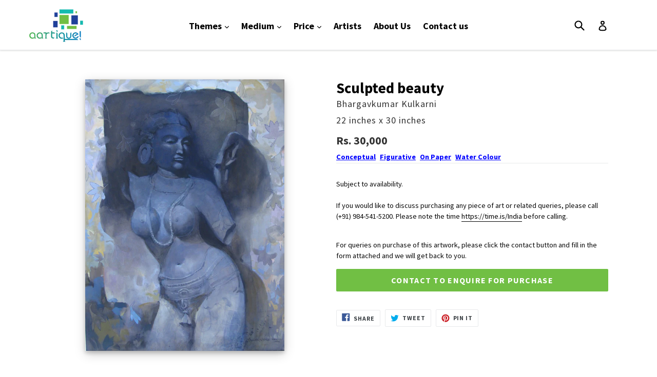

--- FILE ---
content_type: text/html; charset=utf-8
request_url: https://aartique.com/products/kulkarni-sculpted-beauty
body_size: 15721
content:
<!doctype html>
<!--[if IE 9]> <html class="ie9 no-js" lang="en"> <![endif]-->
<!--[if (gt IE 9)|!(IE)]><!--> <html class="no-js" lang="en"> <!--<![endif]-->
<head>
  <meta charset="utf-8">
  <meta http-equiv="X-UA-Compatible" content="IE=edge,chrome=1">
  <meta name="viewport" content="width=device-width,initial-scale=1">
  <meta name="theme-color" content="#71bf44">
  <link rel="canonical" href="https://aartique.com/products/kulkarni-sculpted-beauty">
   <script type="text/javascript" src="//ajax.googleapis.com/ajax/libs/jquery/1.11.0/jquery.min.js"></script>
   <script src="//aartique.com/cdn/shop/t/6/assets/jquery.fancybox.min.js?v=153578748793974246311636522865" type="text/javascript"></script>
   <link href="//aartique.com/cdn/shop/t/6/assets/jquery.fancybox.min.css?v=86020079360339874651636522864" rel="stylesheet" type="text/css" media="all" />
  
    <link rel="shortcut icon" href="//aartique.com/cdn/shop/files/Aartique-Logo-icon_32x32.png?v=1613162574" type="image/png">
  

  
  <title>
    Sculpted beauty
    
    
    
      &ndash; Aartique
    
  </title>

  
    <meta name="description" content="Subject to availability.If you would like to discuss purchasing any piece of art or related queries, please call (+91) 984-541-5200. Please note the time https://time.is/India before calling.">
  

  <!-- /snippets/social-meta-tags.liquid -->
<meta property="og:site_name" content="Aartique">
<meta property="og:url" content="https://aartique.com/products/kulkarni-sculpted-beauty">
<meta property="og:title" content="Sculpted beauty">
<meta property="og:type" content="product">
<meta property="og:description" content="Subject to availability.If you would like to discuss purchasing any piece of art or related queries, please call (+91) 984-541-5200. Please note the time https://time.is/India before calling."><meta property="og:price:amount" content="30,000">
  <meta property="og:price:currency" content="INR"><meta property="og:image" content="http://aartique.com/cdn/shop/files/Bhargavkumar-Kulkarni-_Sculpted_beauty-fig_con-wat_pap-22x30-30000_1024x1024.jpg?v=1754809390">
<meta property="og:image:secure_url" content="https://aartique.com/cdn/shop/files/Bhargavkumar-Kulkarni-_Sculpted_beauty-fig_con-wat_pap-22x30-30000_1024x1024.jpg?v=1754809390">

<meta name="twitter:site" content="@">
<meta name="twitter:card" content="summary_large_image">
<meta name="twitter:title" content="Sculpted beauty">
<meta name="twitter:description" content="Subject to availability.If you would like to discuss purchasing any piece of art or related queries, please call (+91) 984-541-5200. Please note the time https://time.is/India before calling.">


  <link href="//aartique.com/cdn/shop/t/6/assets/theme.scss.css?v=41057235961975066491674764673" rel="stylesheet" type="text/css" media="all" />
  

  <link href="//fonts.googleapis.com/css?family=Source+Sans+Pro:400,700" rel="stylesheet" type="text/css" media="all" />


  



  <script>
    var theme = {
      strings: {
        addToCart: "Add to cart",
        soldOut: "Sold out",
        unavailable: "Unavailable",
        showMore: "Show More",
        showLess: "Show Less",
        addressError: "Error looking up that address",
        addressNoResults: "No results for that address",
        addressQueryLimit: "You have exceeded the Google API usage limit. Consider upgrading to a \u003ca href=\"https:\/\/developers.google.com\/maps\/premium\/usage-limits\"\u003ePremium Plan\u003c\/a\u003e.",
        authError: "There was a problem authenticating your Google Maps account."
      },
      moneyFormat: "Rs. {{amount_no_decimals}}"
    }

    document.documentElement.className = document.documentElement.className.replace('no-js', 'js');
  </script>

  <!--[if (lte IE 9) ]><script src="//aartique.com/cdn/shop/t/6/assets/match-media.min.js?v=22265819453975888031636522866" type="text/javascript"></script><![endif]-->

  

  <!--[if (gt IE 9)|!(IE)]><!--><script src="//aartique.com/cdn/shop/t/6/assets/lazysizes.js?v=68441465964607740661636522866" async="async"></script><!--<![endif]-->
  <!--[if lte IE 9]><script src="//aartique.com/cdn/shop/t/6/assets/lazysizes.min.js?v=152"></script><![endif]-->

  <!--[if (gt IE 9)|!(IE)]><!--><script src="//aartique.com/cdn/shop/t/6/assets/vendor.js?v=136118274122071307521636522871" defer="defer"></script><!--<![endif]-->
  <!--[if lte IE 9]><script src="//aartique.com/cdn/shop/t/6/assets/vendor.js?v=136118274122071307521636522871"></script><![endif]-->

  <!--[if (gt IE 9)|!(IE)]><!--><script src="//aartique.com/cdn/shop/t/6/assets/theme.js?v=165799277243998857041636537277" defer="defer"></script><!--<![endif]-->
  <!--[if lte IE 9]><script src="//aartique.com/cdn/shop/t/6/assets/theme.js?v=165799277243998857041636537277"></script><![endif]-->

  <script>window.performance && window.performance.mark && window.performance.mark('shopify.content_for_header.start');</script><meta id="shopify-digital-wallet" name="shopify-digital-wallet" content="/24529797/digital_wallets/dialog">
<link rel="alternate" type="application/json+oembed" href="https://aartique.com/products/kulkarni-sculpted-beauty.oembed">
<script async="async" src="/checkouts/internal/preloads.js?locale=en-IN"></script>
<script id="shopify-features" type="application/json">{"accessToken":"a02db6df3a9cc6c6d25818bce48f9407","betas":["rich-media-storefront-analytics"],"domain":"aartique.com","predictiveSearch":true,"shopId":24529797,"locale":"en"}</script>
<script>var Shopify = Shopify || {};
Shopify.shop = "aartique.myshopify.com";
Shopify.locale = "en";
Shopify.currency = {"active":"INR","rate":"1.0"};
Shopify.country = "IN";
Shopify.theme = {"name":"Debut + Recaptcha","id":127895928990,"schema_name":"Debut","schema_version":"1.7.0","theme_store_id":796,"role":"main"};
Shopify.theme.handle = "null";
Shopify.theme.style = {"id":null,"handle":null};
Shopify.cdnHost = "aartique.com/cdn";
Shopify.routes = Shopify.routes || {};
Shopify.routes.root = "/";</script>
<script type="module">!function(o){(o.Shopify=o.Shopify||{}).modules=!0}(window);</script>
<script>!function(o){function n(){var o=[];function n(){o.push(Array.prototype.slice.apply(arguments))}return n.q=o,n}var t=o.Shopify=o.Shopify||{};t.loadFeatures=n(),t.autoloadFeatures=n()}(window);</script>
<script id="shop-js-analytics" type="application/json">{"pageType":"product"}</script>
<script defer="defer" async type="module" src="//aartique.com/cdn/shopifycloud/shop-js/modules/v2/client.init-shop-cart-sync_BT-GjEfc.en.esm.js"></script>
<script defer="defer" async type="module" src="//aartique.com/cdn/shopifycloud/shop-js/modules/v2/chunk.common_D58fp_Oc.esm.js"></script>
<script defer="defer" async type="module" src="//aartique.com/cdn/shopifycloud/shop-js/modules/v2/chunk.modal_xMitdFEc.esm.js"></script>
<script type="module">
  await import("//aartique.com/cdn/shopifycloud/shop-js/modules/v2/client.init-shop-cart-sync_BT-GjEfc.en.esm.js");
await import("//aartique.com/cdn/shopifycloud/shop-js/modules/v2/chunk.common_D58fp_Oc.esm.js");
await import("//aartique.com/cdn/shopifycloud/shop-js/modules/v2/chunk.modal_xMitdFEc.esm.js");

  window.Shopify.SignInWithShop?.initShopCartSync?.({"fedCMEnabled":true,"windoidEnabled":true});

</script>
<script id="__st">var __st={"a":24529797,"offset":19800,"reqid":"62747739-af63-4c17-8d1b-245c914633d6-1769103847","pageurl":"aartique.com\/products\/kulkarni-sculpted-beauty","u":"101e41259308","p":"product","rtyp":"product","rid":1335064789015};</script>
<script>window.ShopifyPaypalV4VisibilityTracking = true;</script>
<script id="captcha-bootstrap">!function(){'use strict';const t='contact',e='account',n='new_comment',o=[[t,t],['blogs',n],['comments',n],[t,'customer']],c=[[e,'customer_login'],[e,'guest_login'],[e,'recover_customer_password'],[e,'create_customer']],r=t=>t.map((([t,e])=>`form[action*='/${t}']:not([data-nocaptcha='true']) input[name='form_type'][value='${e}']`)).join(','),a=t=>()=>t?[...document.querySelectorAll(t)].map((t=>t.form)):[];function s(){const t=[...o],e=r(t);return a(e)}const i='password',u='form_key',d=['recaptcha-v3-token','g-recaptcha-response','h-captcha-response',i],f=()=>{try{return window.sessionStorage}catch{return}},m='__shopify_v',_=t=>t.elements[u];function p(t,e,n=!1){try{const o=window.sessionStorage,c=JSON.parse(o.getItem(e)),{data:r}=function(t){const{data:e,action:n}=t;return t[m]||n?{data:e,action:n}:{data:t,action:n}}(c);for(const[e,n]of Object.entries(r))t.elements[e]&&(t.elements[e].value=n);n&&o.removeItem(e)}catch(o){console.error('form repopulation failed',{error:o})}}const l='form_type',E='cptcha';function T(t){t.dataset[E]=!0}const w=window,h=w.document,L='Shopify',v='ce_forms',y='captcha';let A=!1;((t,e)=>{const n=(g='f06e6c50-85a8-45c8-87d0-21a2b65856fe',I='https://cdn.shopify.com/shopifycloud/storefront-forms-hcaptcha/ce_storefront_forms_captcha_hcaptcha.v1.5.2.iife.js',D={infoText:'Protected by hCaptcha',privacyText:'Privacy',termsText:'Terms'},(t,e,n)=>{const o=w[L][v],c=o.bindForm;if(c)return c(t,g,e,D).then(n);var r;o.q.push([[t,g,e,D],n]),r=I,A||(h.body.append(Object.assign(h.createElement('script'),{id:'captcha-provider',async:!0,src:r})),A=!0)});var g,I,D;w[L]=w[L]||{},w[L][v]=w[L][v]||{},w[L][v].q=[],w[L][y]=w[L][y]||{},w[L][y].protect=function(t,e){n(t,void 0,e),T(t)},Object.freeze(w[L][y]),function(t,e,n,w,h,L){const[v,y,A,g]=function(t,e,n){const i=e?o:[],u=t?c:[],d=[...i,...u],f=r(d),m=r(i),_=r(d.filter((([t,e])=>n.includes(e))));return[a(f),a(m),a(_),s()]}(w,h,L),I=t=>{const e=t.target;return e instanceof HTMLFormElement?e:e&&e.form},D=t=>v().includes(t);t.addEventListener('submit',(t=>{const e=I(t);if(!e)return;const n=D(e)&&!e.dataset.hcaptchaBound&&!e.dataset.recaptchaBound,o=_(e),c=g().includes(e)&&(!o||!o.value);(n||c)&&t.preventDefault(),c&&!n&&(function(t){try{if(!f())return;!function(t){const e=f();if(!e)return;const n=_(t);if(!n)return;const o=n.value;o&&e.removeItem(o)}(t);const e=Array.from(Array(32),(()=>Math.random().toString(36)[2])).join('');!function(t,e){_(t)||t.append(Object.assign(document.createElement('input'),{type:'hidden',name:u})),t.elements[u].value=e}(t,e),function(t,e){const n=f();if(!n)return;const o=[...t.querySelectorAll(`input[type='${i}']`)].map((({name:t})=>t)),c=[...d,...o],r={};for(const[a,s]of new FormData(t).entries())c.includes(a)||(r[a]=s);n.setItem(e,JSON.stringify({[m]:1,action:t.action,data:r}))}(t,e)}catch(e){console.error('failed to persist form',e)}}(e),e.submit())}));const S=(t,e)=>{t&&!t.dataset[E]&&(n(t,e.some((e=>e===t))),T(t))};for(const o of['focusin','change'])t.addEventListener(o,(t=>{const e=I(t);D(e)&&S(e,y())}));const B=e.get('form_key'),M=e.get(l),P=B&&M;t.addEventListener('DOMContentLoaded',(()=>{const t=y();if(P)for(const e of t)e.elements[l].value===M&&p(e,B);[...new Set([...A(),...v().filter((t=>'true'===t.dataset.shopifyCaptcha))])].forEach((e=>S(e,t)))}))}(h,new URLSearchParams(w.location.search),n,t,e,['guest_login'])})(!0,!0)}();</script>
<script integrity="sha256-4kQ18oKyAcykRKYeNunJcIwy7WH5gtpwJnB7kiuLZ1E=" data-source-attribution="shopify.loadfeatures" defer="defer" src="//aartique.com/cdn/shopifycloud/storefront/assets/storefront/load_feature-a0a9edcb.js" crossorigin="anonymous"></script>
<script data-source-attribution="shopify.dynamic_checkout.dynamic.init">var Shopify=Shopify||{};Shopify.PaymentButton=Shopify.PaymentButton||{isStorefrontPortableWallets:!0,init:function(){window.Shopify.PaymentButton.init=function(){};var t=document.createElement("script");t.src="https://aartique.com/cdn/shopifycloud/portable-wallets/latest/portable-wallets.en.js",t.type="module",document.head.appendChild(t)}};
</script>
<script data-source-attribution="shopify.dynamic_checkout.buyer_consent">
  function portableWalletsHideBuyerConsent(e){var t=document.getElementById("shopify-buyer-consent"),n=document.getElementById("shopify-subscription-policy-button");t&&n&&(t.classList.add("hidden"),t.setAttribute("aria-hidden","true"),n.removeEventListener("click",e))}function portableWalletsShowBuyerConsent(e){var t=document.getElementById("shopify-buyer-consent"),n=document.getElementById("shopify-subscription-policy-button");t&&n&&(t.classList.remove("hidden"),t.removeAttribute("aria-hidden"),n.addEventListener("click",e))}window.Shopify?.PaymentButton&&(window.Shopify.PaymentButton.hideBuyerConsent=portableWalletsHideBuyerConsent,window.Shopify.PaymentButton.showBuyerConsent=portableWalletsShowBuyerConsent);
</script>
<script data-source-attribution="shopify.dynamic_checkout.cart.bootstrap">document.addEventListener("DOMContentLoaded",(function(){function t(){return document.querySelector("shopify-accelerated-checkout-cart, shopify-accelerated-checkout")}if(t())Shopify.PaymentButton.init();else{new MutationObserver((function(e,n){t()&&(Shopify.PaymentButton.init(),n.disconnect())})).observe(document.body,{childList:!0,subtree:!0})}}));
</script>

<script>window.performance && window.performance.mark && window.performance.mark('shopify.content_for_header.end');</script>
<link href="https://monorail-edge.shopifysvc.com" rel="dns-prefetch">
<script>(function(){if ("sendBeacon" in navigator && "performance" in window) {try {var session_token_from_headers = performance.getEntriesByType('navigation')[0].serverTiming.find(x => x.name == '_s').description;} catch {var session_token_from_headers = undefined;}var session_cookie_matches = document.cookie.match(/_shopify_s=([^;]*)/);var session_token_from_cookie = session_cookie_matches && session_cookie_matches.length === 2 ? session_cookie_matches[1] : "";var session_token = session_token_from_headers || session_token_from_cookie || "";function handle_abandonment_event(e) {var entries = performance.getEntries().filter(function(entry) {return /monorail-edge.shopifysvc.com/.test(entry.name);});if (!window.abandonment_tracked && entries.length === 0) {window.abandonment_tracked = true;var currentMs = Date.now();var navigation_start = performance.timing.navigationStart;var payload = {shop_id: 24529797,url: window.location.href,navigation_start,duration: currentMs - navigation_start,session_token,page_type: "product"};window.navigator.sendBeacon("https://monorail-edge.shopifysvc.com/v1/produce", JSON.stringify({schema_id: "online_store_buyer_site_abandonment/1.1",payload: payload,metadata: {event_created_at_ms: currentMs,event_sent_at_ms: currentMs}}));}}window.addEventListener('pagehide', handle_abandonment_event);}}());</script>
<script id="web-pixels-manager-setup">(function e(e,d,r,n,o){if(void 0===o&&(o={}),!Boolean(null===(a=null===(i=window.Shopify)||void 0===i?void 0:i.analytics)||void 0===a?void 0:a.replayQueue)){var i,a;window.Shopify=window.Shopify||{};var t=window.Shopify;t.analytics=t.analytics||{};var s=t.analytics;s.replayQueue=[],s.publish=function(e,d,r){return s.replayQueue.push([e,d,r]),!0};try{self.performance.mark("wpm:start")}catch(e){}var l=function(){var e={modern:/Edge?\/(1{2}[4-9]|1[2-9]\d|[2-9]\d{2}|\d{4,})\.\d+(\.\d+|)|Firefox\/(1{2}[4-9]|1[2-9]\d|[2-9]\d{2}|\d{4,})\.\d+(\.\d+|)|Chrom(ium|e)\/(9{2}|\d{3,})\.\d+(\.\d+|)|(Maci|X1{2}).+ Version\/(15\.\d+|(1[6-9]|[2-9]\d|\d{3,})\.\d+)([,.]\d+|)( \(\w+\)|)( Mobile\/\w+|) Safari\/|Chrome.+OPR\/(9{2}|\d{3,})\.\d+\.\d+|(CPU[ +]OS|iPhone[ +]OS|CPU[ +]iPhone|CPU IPhone OS|CPU iPad OS)[ +]+(15[._]\d+|(1[6-9]|[2-9]\d|\d{3,})[._]\d+)([._]\d+|)|Android:?[ /-](13[3-9]|1[4-9]\d|[2-9]\d{2}|\d{4,})(\.\d+|)(\.\d+|)|Android.+Firefox\/(13[5-9]|1[4-9]\d|[2-9]\d{2}|\d{4,})\.\d+(\.\d+|)|Android.+Chrom(ium|e)\/(13[3-9]|1[4-9]\d|[2-9]\d{2}|\d{4,})\.\d+(\.\d+|)|SamsungBrowser\/([2-9]\d|\d{3,})\.\d+/,legacy:/Edge?\/(1[6-9]|[2-9]\d|\d{3,})\.\d+(\.\d+|)|Firefox\/(5[4-9]|[6-9]\d|\d{3,})\.\d+(\.\d+|)|Chrom(ium|e)\/(5[1-9]|[6-9]\d|\d{3,})\.\d+(\.\d+|)([\d.]+$|.*Safari\/(?![\d.]+ Edge\/[\d.]+$))|(Maci|X1{2}).+ Version\/(10\.\d+|(1[1-9]|[2-9]\d|\d{3,})\.\d+)([,.]\d+|)( \(\w+\)|)( Mobile\/\w+|) Safari\/|Chrome.+OPR\/(3[89]|[4-9]\d|\d{3,})\.\d+\.\d+|(CPU[ +]OS|iPhone[ +]OS|CPU[ +]iPhone|CPU IPhone OS|CPU iPad OS)[ +]+(10[._]\d+|(1[1-9]|[2-9]\d|\d{3,})[._]\d+)([._]\d+|)|Android:?[ /-](13[3-9]|1[4-9]\d|[2-9]\d{2}|\d{4,})(\.\d+|)(\.\d+|)|Mobile Safari.+OPR\/([89]\d|\d{3,})\.\d+\.\d+|Android.+Firefox\/(13[5-9]|1[4-9]\d|[2-9]\d{2}|\d{4,})\.\d+(\.\d+|)|Android.+Chrom(ium|e)\/(13[3-9]|1[4-9]\d|[2-9]\d{2}|\d{4,})\.\d+(\.\d+|)|Android.+(UC? ?Browser|UCWEB|U3)[ /]?(15\.([5-9]|\d{2,})|(1[6-9]|[2-9]\d|\d{3,})\.\d+)\.\d+|SamsungBrowser\/(5\.\d+|([6-9]|\d{2,})\.\d+)|Android.+MQ{2}Browser\/(14(\.(9|\d{2,})|)|(1[5-9]|[2-9]\d|\d{3,})(\.\d+|))(\.\d+|)|K[Aa][Ii]OS\/(3\.\d+|([4-9]|\d{2,})\.\d+)(\.\d+|)/},d=e.modern,r=e.legacy,n=navigator.userAgent;return n.match(d)?"modern":n.match(r)?"legacy":"unknown"}(),u="modern"===l?"modern":"legacy",c=(null!=n?n:{modern:"",legacy:""})[u],f=function(e){return[e.baseUrl,"/wpm","/b",e.hashVersion,"modern"===e.buildTarget?"m":"l",".js"].join("")}({baseUrl:d,hashVersion:r,buildTarget:u}),m=function(e){var d=e.version,r=e.bundleTarget,n=e.surface,o=e.pageUrl,i=e.monorailEndpoint;return{emit:function(e){var a=e.status,t=e.errorMsg,s=(new Date).getTime(),l=JSON.stringify({metadata:{event_sent_at_ms:s},events:[{schema_id:"web_pixels_manager_load/3.1",payload:{version:d,bundle_target:r,page_url:o,status:a,surface:n,error_msg:t},metadata:{event_created_at_ms:s}}]});if(!i)return console&&console.warn&&console.warn("[Web Pixels Manager] No Monorail endpoint provided, skipping logging."),!1;try{return self.navigator.sendBeacon.bind(self.navigator)(i,l)}catch(e){}var u=new XMLHttpRequest;try{return u.open("POST",i,!0),u.setRequestHeader("Content-Type","text/plain"),u.send(l),!0}catch(e){return console&&console.warn&&console.warn("[Web Pixels Manager] Got an unhandled error while logging to Monorail."),!1}}}}({version:r,bundleTarget:l,surface:e.surface,pageUrl:self.location.href,monorailEndpoint:e.monorailEndpoint});try{o.browserTarget=l,function(e){var d=e.src,r=e.async,n=void 0===r||r,o=e.onload,i=e.onerror,a=e.sri,t=e.scriptDataAttributes,s=void 0===t?{}:t,l=document.createElement("script"),u=document.querySelector("head"),c=document.querySelector("body");if(l.async=n,l.src=d,a&&(l.integrity=a,l.crossOrigin="anonymous"),s)for(var f in s)if(Object.prototype.hasOwnProperty.call(s,f))try{l.dataset[f]=s[f]}catch(e){}if(o&&l.addEventListener("load",o),i&&l.addEventListener("error",i),u)u.appendChild(l);else{if(!c)throw new Error("Did not find a head or body element to append the script");c.appendChild(l)}}({src:f,async:!0,onload:function(){if(!function(){var e,d;return Boolean(null===(d=null===(e=window.Shopify)||void 0===e?void 0:e.analytics)||void 0===d?void 0:d.initialized)}()){var d=window.webPixelsManager.init(e)||void 0;if(d){var r=window.Shopify.analytics;r.replayQueue.forEach((function(e){var r=e[0],n=e[1],o=e[2];d.publishCustomEvent(r,n,o)})),r.replayQueue=[],r.publish=d.publishCustomEvent,r.visitor=d.visitor,r.initialized=!0}}},onerror:function(){return m.emit({status:"failed",errorMsg:"".concat(f," has failed to load")})},sri:function(e){var d=/^sha384-[A-Za-z0-9+/=]+$/;return"string"==typeof e&&d.test(e)}(c)?c:"",scriptDataAttributes:o}),m.emit({status:"loading"})}catch(e){m.emit({status:"failed",errorMsg:(null==e?void 0:e.message)||"Unknown error"})}}})({shopId: 24529797,storefrontBaseUrl: "https://aartique.com",extensionsBaseUrl: "https://extensions.shopifycdn.com/cdn/shopifycloud/web-pixels-manager",monorailEndpoint: "https://monorail-edge.shopifysvc.com/unstable/produce_batch",surface: "storefront-renderer",enabledBetaFlags: ["2dca8a86"],webPixelsConfigList: [{"id":"75399326","eventPayloadVersion":"v1","runtimeContext":"LAX","scriptVersion":"1","type":"CUSTOM","privacyPurposes":["MARKETING"],"name":"Meta pixel (migrated)"},{"id":"124092574","eventPayloadVersion":"v1","runtimeContext":"LAX","scriptVersion":"1","type":"CUSTOM","privacyPurposes":["ANALYTICS"],"name":"Google Analytics tag (migrated)"},{"id":"shopify-app-pixel","configuration":"{}","eventPayloadVersion":"v1","runtimeContext":"STRICT","scriptVersion":"0450","apiClientId":"shopify-pixel","type":"APP","privacyPurposes":["ANALYTICS","MARKETING"]},{"id":"shopify-custom-pixel","eventPayloadVersion":"v1","runtimeContext":"LAX","scriptVersion":"0450","apiClientId":"shopify-pixel","type":"CUSTOM","privacyPurposes":["ANALYTICS","MARKETING"]}],isMerchantRequest: false,initData: {"shop":{"name":"Aartique","paymentSettings":{"currencyCode":"INR"},"myshopifyDomain":"aartique.myshopify.com","countryCode":"IN","storefrontUrl":"https:\/\/aartique.com"},"customer":null,"cart":null,"checkout":null,"productVariants":[{"price":{"amount":30000.0,"currencyCode":"INR"},"product":{"title":"Sculpted beauty","vendor":"Bhargavkumar Kulkarni","id":"1335064789015","untranslatedTitle":"Sculpted beauty","url":"\/products\/kulkarni-sculpted-beauty","type":"Painting"},"id":"12249650692119","image":{"src":"\/\/aartique.com\/cdn\/shop\/files\/Bhargavkumar-Kulkarni-_Sculpted_beauty-fig_con-wat_pap-22x30-30000.jpg?v=1754809390"},"sku":null,"title":"22 inches x 30 inches","untranslatedTitle":"22 inches x 30 inches"}],"purchasingCompany":null},},"https://aartique.com/cdn","fcfee988w5aeb613cpc8e4bc33m6693e112",{"modern":"","legacy":""},{"shopId":"24529797","storefrontBaseUrl":"https:\/\/aartique.com","extensionBaseUrl":"https:\/\/extensions.shopifycdn.com\/cdn\/shopifycloud\/web-pixels-manager","surface":"storefront-renderer","enabledBetaFlags":"[\"2dca8a86\"]","isMerchantRequest":"false","hashVersion":"fcfee988w5aeb613cpc8e4bc33m6693e112","publish":"custom","events":"[[\"page_viewed\",{}],[\"product_viewed\",{\"productVariant\":{\"price\":{\"amount\":30000.0,\"currencyCode\":\"INR\"},\"product\":{\"title\":\"Sculpted beauty\",\"vendor\":\"Bhargavkumar Kulkarni\",\"id\":\"1335064789015\",\"untranslatedTitle\":\"Sculpted beauty\",\"url\":\"\/products\/kulkarni-sculpted-beauty\",\"type\":\"Painting\"},\"id\":\"12249650692119\",\"image\":{\"src\":\"\/\/aartique.com\/cdn\/shop\/files\/Bhargavkumar-Kulkarni-_Sculpted_beauty-fig_con-wat_pap-22x30-30000.jpg?v=1754809390\"},\"sku\":null,\"title\":\"22 inches x 30 inches\",\"untranslatedTitle\":\"22 inches x 30 inches\"}}]]"});</script><script>
  window.ShopifyAnalytics = window.ShopifyAnalytics || {};
  window.ShopifyAnalytics.meta = window.ShopifyAnalytics.meta || {};
  window.ShopifyAnalytics.meta.currency = 'INR';
  var meta = {"product":{"id":1335064789015,"gid":"gid:\/\/shopify\/Product\/1335064789015","vendor":"Bhargavkumar Kulkarni","type":"Painting","handle":"kulkarni-sculpted-beauty","variants":[{"id":12249650692119,"price":3000000,"name":"Sculpted beauty - 22 inches x 30 inches","public_title":"22 inches x 30 inches","sku":null}],"remote":false},"page":{"pageType":"product","resourceType":"product","resourceId":1335064789015,"requestId":"62747739-af63-4c17-8d1b-245c914633d6-1769103847"}};
  for (var attr in meta) {
    window.ShopifyAnalytics.meta[attr] = meta[attr];
  }
</script>
<script class="analytics">
  (function () {
    var customDocumentWrite = function(content) {
      var jquery = null;

      if (window.jQuery) {
        jquery = window.jQuery;
      } else if (window.Checkout && window.Checkout.$) {
        jquery = window.Checkout.$;
      }

      if (jquery) {
        jquery('body').append(content);
      }
    };

    var hasLoggedConversion = function(token) {
      if (token) {
        return document.cookie.indexOf('loggedConversion=' + token) !== -1;
      }
      return false;
    }

    var setCookieIfConversion = function(token) {
      if (token) {
        var twoMonthsFromNow = new Date(Date.now());
        twoMonthsFromNow.setMonth(twoMonthsFromNow.getMonth() + 2);

        document.cookie = 'loggedConversion=' + token + '; expires=' + twoMonthsFromNow;
      }
    }

    var trekkie = window.ShopifyAnalytics.lib = window.trekkie = window.trekkie || [];
    if (trekkie.integrations) {
      return;
    }
    trekkie.methods = [
      'identify',
      'page',
      'ready',
      'track',
      'trackForm',
      'trackLink'
    ];
    trekkie.factory = function(method) {
      return function() {
        var args = Array.prototype.slice.call(arguments);
        args.unshift(method);
        trekkie.push(args);
        return trekkie;
      };
    };
    for (var i = 0; i < trekkie.methods.length; i++) {
      var key = trekkie.methods[i];
      trekkie[key] = trekkie.factory(key);
    }
    trekkie.load = function(config) {
      trekkie.config = config || {};
      trekkie.config.initialDocumentCookie = document.cookie;
      var first = document.getElementsByTagName('script')[0];
      var script = document.createElement('script');
      script.type = 'text/javascript';
      script.onerror = function(e) {
        var scriptFallback = document.createElement('script');
        scriptFallback.type = 'text/javascript';
        scriptFallback.onerror = function(error) {
                var Monorail = {
      produce: function produce(monorailDomain, schemaId, payload) {
        var currentMs = new Date().getTime();
        var event = {
          schema_id: schemaId,
          payload: payload,
          metadata: {
            event_created_at_ms: currentMs,
            event_sent_at_ms: currentMs
          }
        };
        return Monorail.sendRequest("https://" + monorailDomain + "/v1/produce", JSON.stringify(event));
      },
      sendRequest: function sendRequest(endpointUrl, payload) {
        // Try the sendBeacon API
        if (window && window.navigator && typeof window.navigator.sendBeacon === 'function' && typeof window.Blob === 'function' && !Monorail.isIos12()) {
          var blobData = new window.Blob([payload], {
            type: 'text/plain'
          });

          if (window.navigator.sendBeacon(endpointUrl, blobData)) {
            return true;
          } // sendBeacon was not successful

        } // XHR beacon

        var xhr = new XMLHttpRequest();

        try {
          xhr.open('POST', endpointUrl);
          xhr.setRequestHeader('Content-Type', 'text/plain');
          xhr.send(payload);
        } catch (e) {
          console.log(e);
        }

        return false;
      },
      isIos12: function isIos12() {
        return window.navigator.userAgent.lastIndexOf('iPhone; CPU iPhone OS 12_') !== -1 || window.navigator.userAgent.lastIndexOf('iPad; CPU OS 12_') !== -1;
      }
    };
    Monorail.produce('monorail-edge.shopifysvc.com',
      'trekkie_storefront_load_errors/1.1',
      {shop_id: 24529797,
      theme_id: 127895928990,
      app_name: "storefront",
      context_url: window.location.href,
      source_url: "//aartique.com/cdn/s/trekkie.storefront.46a754ac07d08c656eb845cfbf513dd9a18d4ced.min.js"});

        };
        scriptFallback.async = true;
        scriptFallback.src = '//aartique.com/cdn/s/trekkie.storefront.46a754ac07d08c656eb845cfbf513dd9a18d4ced.min.js';
        first.parentNode.insertBefore(scriptFallback, first);
      };
      script.async = true;
      script.src = '//aartique.com/cdn/s/trekkie.storefront.46a754ac07d08c656eb845cfbf513dd9a18d4ced.min.js';
      first.parentNode.insertBefore(script, first);
    };
    trekkie.load(
      {"Trekkie":{"appName":"storefront","development":false,"defaultAttributes":{"shopId":24529797,"isMerchantRequest":null,"themeId":127895928990,"themeCityHash":"9741778340024657536","contentLanguage":"en","currency":"INR","eventMetadataId":"9d5ff874-73dc-408b-8dda-77c748b07b16"},"isServerSideCookieWritingEnabled":true,"monorailRegion":"shop_domain","enabledBetaFlags":["65f19447"]},"Session Attribution":{},"S2S":{"facebookCapiEnabled":false,"source":"trekkie-storefront-renderer","apiClientId":580111}}
    );

    var loaded = false;
    trekkie.ready(function() {
      if (loaded) return;
      loaded = true;

      window.ShopifyAnalytics.lib = window.trekkie;

      var originalDocumentWrite = document.write;
      document.write = customDocumentWrite;
      try { window.ShopifyAnalytics.merchantGoogleAnalytics.call(this); } catch(error) {};
      document.write = originalDocumentWrite;

      window.ShopifyAnalytics.lib.page(null,{"pageType":"product","resourceType":"product","resourceId":1335064789015,"requestId":"62747739-af63-4c17-8d1b-245c914633d6-1769103847","shopifyEmitted":true});

      var match = window.location.pathname.match(/checkouts\/(.+)\/(thank_you|post_purchase)/)
      var token = match? match[1]: undefined;
      if (!hasLoggedConversion(token)) {
        setCookieIfConversion(token);
        window.ShopifyAnalytics.lib.track("Viewed Product",{"currency":"INR","variantId":12249650692119,"productId":1335064789015,"productGid":"gid:\/\/shopify\/Product\/1335064789015","name":"Sculpted beauty - 22 inches x 30 inches","price":"30000.00","sku":null,"brand":"Bhargavkumar Kulkarni","variant":"22 inches x 30 inches","category":"Painting","nonInteraction":true,"remote":false},undefined,undefined,{"shopifyEmitted":true});
      window.ShopifyAnalytics.lib.track("monorail:\/\/trekkie_storefront_viewed_product\/1.1",{"currency":"INR","variantId":12249650692119,"productId":1335064789015,"productGid":"gid:\/\/shopify\/Product\/1335064789015","name":"Sculpted beauty - 22 inches x 30 inches","price":"30000.00","sku":null,"brand":"Bhargavkumar Kulkarni","variant":"22 inches x 30 inches","category":"Painting","nonInteraction":true,"remote":false,"referer":"https:\/\/aartique.com\/products\/kulkarni-sculpted-beauty"});
      }
    });


        var eventsListenerScript = document.createElement('script');
        eventsListenerScript.async = true;
        eventsListenerScript.src = "//aartique.com/cdn/shopifycloud/storefront/assets/shop_events_listener-3da45d37.js";
        document.getElementsByTagName('head')[0].appendChild(eventsListenerScript);

})();</script>
  <script>
  if (!window.ga || (window.ga && typeof window.ga !== 'function')) {
    window.ga = function ga() {
      (window.ga.q = window.ga.q || []).push(arguments);
      if (window.Shopify && window.Shopify.analytics && typeof window.Shopify.analytics.publish === 'function') {
        window.Shopify.analytics.publish("ga_stub_called", {}, {sendTo: "google_osp_migration"});
      }
      console.error("Shopify's Google Analytics stub called with:", Array.from(arguments), "\nSee https://help.shopify.com/manual/promoting-marketing/pixels/pixel-migration#google for more information.");
    };
    if (window.Shopify && window.Shopify.analytics && typeof window.Shopify.analytics.publish === 'function') {
      window.Shopify.analytics.publish("ga_stub_initialized", {}, {sendTo: "google_osp_migration"});
    }
  }
</script>
<script
  defer
  src="https://aartique.com/cdn/shopifycloud/perf-kit/shopify-perf-kit-3.0.4.min.js"
  data-application="storefront-renderer"
  data-shop-id="24529797"
  data-render-region="gcp-us-central1"
  data-page-type="product"
  data-theme-instance-id="127895928990"
  data-theme-name="Debut"
  data-theme-version="1.7.0"
  data-monorail-region="shop_domain"
  data-resource-timing-sampling-rate="10"
  data-shs="true"
  data-shs-beacon="true"
  data-shs-export-with-fetch="true"
  data-shs-logs-sample-rate="1"
  data-shs-beacon-endpoint="https://aartique.com/api/collect"
></script>
</head>

<body class="template-product">

  <a class="in-page-link visually-hidden skip-link" href="#MainContent">Skip to content</a>

  <div id="SearchDrawer" class="search-bar drawer drawer--top">
    <div class="search-bar__table">
      <div class="search-bar__table-cell search-bar__form-wrapper">
        <form class="search search-bar__form" action="/search" method="get" role="search">
          <button class="search-bar__submit search__submit btn--link" type="submit">
            <svg aria-hidden="true" focusable="false" role="presentation" class="icon icon-search" viewBox="0 0 37 40"><path d="M35.6 36l-9.8-9.8c4.1-5.4 3.6-13.2-1.3-18.1-5.4-5.4-14.2-5.4-19.7 0-5.4 5.4-5.4 14.2 0 19.7 2.6 2.6 6.1 4.1 9.8 4.1 3 0 5.9-1 8.3-2.8l9.8 9.8c.4.4.9.6 1.4.6s1-.2 1.4-.6c.9-.9.9-2.1.1-2.9zm-20.9-8.2c-2.6 0-5.1-1-7-2.9-3.9-3.9-3.9-10.1 0-14C9.6 9 12.2 8 14.7 8s5.1 1 7 2.9c3.9 3.9 3.9 10.1 0 14-1.9 1.9-4.4 2.9-7 2.9z"/></svg>
            <span class="icon__fallback-text">Submit</span>
          </button>
          <input class="search__input search-bar__input" type="search" name="q" value="" placeholder="Search" aria-label="Search">
        </form>
      </div>
      <div class="search-bar__table-cell text-right">
        <button type="button" class="btn--link search-bar__close js-drawer-close">
          <svg aria-hidden="true" focusable="false" role="presentation" class="icon icon-close" viewBox="0 0 37 40"><path d="M21.3 23l11-11c.8-.8.8-2 0-2.8-.8-.8-2-.8-2.8 0l-11 11-11-11c-.8-.8-2-.8-2.8 0-.8.8-.8 2 0 2.8l11 11-11 11c-.8.8-.8 2 0 2.8.4.4.9.6 1.4.6s1-.2 1.4-.6l11-11 11 11c.4.4.9.6 1.4.6s1-.2 1.4-.6c.8-.8.8-2 0-2.8l-11-11z"/></svg>
          <span class="icon__fallback-text">Close search</span>
        </button>
      </div>
    </div>
  </div>

  <div id="shopify-section-header" class="shopify-section">

<div data-section-id="header" data-section-type="header-section">
  <nav class="mobile-nav-wrapper medium-up--hide" role="navigation">
    <ul id="MobileNav" class="mobile-nav">
      
<li class="mobile-nav__item border-bottom">
          
            <button type="button" class="btn--link js-toggle-submenu mobile-nav__link" data-target="themes" data-level="1">
              Themes
              <div class="mobile-nav__icon">
                <svg aria-hidden="true" focusable="false" role="presentation" class="icon icon-chevron-right" viewBox="0 0 284.49 498.98"><defs><style>.cls-1{fill:#231f20}</style></defs><path class="cls-1" d="M223.18 628.49a35 35 0 0 1-24.75-59.75L388.17 379 198.43 189.26a35 35 0 0 1 49.5-49.5l214.49 214.49a35 35 0 0 1 0 49.5L247.93 618.24a34.89 34.89 0 0 1-24.75 10.25z" transform="translate(-188.18 -129.51)"/></svg>
                <span class="icon__fallback-text">expand</span>
              </div>
            </button>
            <ul class="mobile-nav__dropdown" data-parent="themes" data-level="2">
              <li class="mobile-nav__item border-bottom">
                <div class="mobile-nav__table">
                  <div class="mobile-nav__table-cell mobile-nav__return">
                    <button class="btn--link js-toggle-submenu mobile-nav__return-btn" type="button">
                      <svg aria-hidden="true" focusable="false" role="presentation" class="icon icon-chevron-left" viewBox="0 0 284.49 498.98"><defs><style>.cls-1{fill:#231f20}</style></defs><path class="cls-1" d="M437.67 129.51a35 35 0 0 1 24.75 59.75L272.67 379l189.75 189.74a35 35 0 1 1-49.5 49.5L198.43 403.75a35 35 0 0 1 0-49.5l214.49-214.49a34.89 34.89 0 0 1 24.75-10.25z" transform="translate(-188.18 -129.51)"/></svg>
                      <span class="icon__fallback-text">collapse</span>
                    </button>
                  </div>
                  <a href="/collections/abstract" class="mobile-nav__sublist-link mobile-nav__sublist-header">
                    Themes
                  </a>
                </div>
              </li>

              
                

                <li class="mobile-nav__item border-bottom">
                  
                    <a href="/collections/abstract" class="mobile-nav__sublist-link">
                      Abstract
                    </a>
                  
                </li>
              
                

                <li class="mobile-nav__item border-bottom">
                  
                    <a href="/collections/figurative" class="mobile-nav__sublist-link">
                      Figurative
                    </a>
                  
                </li>
              
                

                <li class="mobile-nav__item border-bottom">
                  
                    <a href="/collections/nature" class="mobile-nav__sublist-link">
                      Nature
                    </a>
                  
                </li>
              
                

                <li class="mobile-nav__item border-bottom">
                  
                    <a href="/collections/landscape" class="mobile-nav__sublist-link">
                      Landscape
                    </a>
                  
                </li>
              
                

                <li class="mobile-nav__item border-bottom">
                  
                    <a href="/collections/religious" class="mobile-nav__sublist-link">
                      Religious
                    </a>
                  
                </li>
              
                

                <li class="mobile-nav__item">
                  
                    <a href="/collections/semi-abstract" class="mobile-nav__sublist-link">
                      Semi-Abstract
                    </a>
                  
                </li>
              
            </ul>
          
        </li>
      
<li class="mobile-nav__item border-bottom">
          
            <button type="button" class="btn--link js-toggle-submenu mobile-nav__link" data-target="medium" data-level="1">
              Medium
              <div class="mobile-nav__icon">
                <svg aria-hidden="true" focusable="false" role="presentation" class="icon icon-chevron-right" viewBox="0 0 284.49 498.98"><defs><style>.cls-1{fill:#231f20}</style></defs><path class="cls-1" d="M223.18 628.49a35 35 0 0 1-24.75-59.75L388.17 379 198.43 189.26a35 35 0 0 1 49.5-49.5l214.49 214.49a35 35 0 0 1 0 49.5L247.93 618.24a34.89 34.89 0 0 1-24.75 10.25z" transform="translate(-188.18 -129.51)"/></svg>
                <span class="icon__fallback-text">expand</span>
              </div>
            </button>
            <ul class="mobile-nav__dropdown" data-parent="medium" data-level="2">
              <li class="mobile-nav__item border-bottom">
                <div class="mobile-nav__table">
                  <div class="mobile-nav__table-cell mobile-nav__return">
                    <button class="btn--link js-toggle-submenu mobile-nav__return-btn" type="button">
                      <svg aria-hidden="true" focusable="false" role="presentation" class="icon icon-chevron-left" viewBox="0 0 284.49 498.98"><defs><style>.cls-1{fill:#231f20}</style></defs><path class="cls-1" d="M437.67 129.51a35 35 0 0 1 24.75 59.75L272.67 379l189.75 189.74a35 35 0 1 1-49.5 49.5L198.43 403.75a35 35 0 0 1 0-49.5l214.49-214.49a34.89 34.89 0 0 1 24.75-10.25z" transform="translate(-188.18 -129.51)"/></svg>
                      <span class="icon__fallback-text">collapse</span>
                    </button>
                  </div>
                  <a href="/collections/acrylic" class="mobile-nav__sublist-link mobile-nav__sublist-header">
                    Medium
                  </a>
                </div>
              </li>

              
                

                <li class="mobile-nav__item border-bottom">
                  
                    <a href="/collections/acrylic" class="mobile-nav__sublist-link">
                      Acrylic
                    </a>
                  
                </li>
              
                

                <li class="mobile-nav__item border-bottom">
                  
                    <a href="/collections/oil" class="mobile-nav__sublist-link">
                      Oil
                    </a>
                  
                </li>
              
                

                <li class="mobile-nav__item border-bottom">
                  
                    <a href="/collections/pastel-1" class="mobile-nav__sublist-link">
                      Pastel
                    </a>
                  
                </li>
              
                

                <li class="mobile-nav__item border-bottom">
                  
                    <a href="https://aartique.myshopify.com/collections/water-colour" class="mobile-nav__sublist-link">
                      Water Colour
                    </a>
                  
                </li>
              
                

                <li class="mobile-nav__item border-bottom">
                  
                    <a href="/collections/mixed-media" class="mobile-nav__sublist-link">
                      Mixed Media
                    </a>
                  
                </li>
              
                

                <li class="mobile-nav__item border-bottom">
                  
                    <a href="/collections/digital" class="mobile-nav__sublist-link">
                      Digital
                    </a>
                  
                </li>
              
                

                <li class="mobile-nav__item border-bottom">
                  
                    <a href="/collections/pen" class="mobile-nav__sublist-link">
                      Gold
                    </a>
                  
                </li>
              
                

                <li class="mobile-nav__item border-bottom">
                  
                    <a href="/collections/pen-1" class="mobile-nav__sublist-link">
                      Pen
                    </a>
                  
                </li>
              
                

                <li class="mobile-nav__item border-bottom">
                  
                    <a href="/collections/powder-colour" class="mobile-nav__sublist-link">
                      Pencil
                    </a>
                  
                </li>
              
                

                <li class="mobile-nav__item border-bottom">
                  
                    <a href="/collections/powder-colour-1" class="mobile-nav__sublist-link">
                      Powder Colour
                    </a>
                  
                </li>
              
                

                <li class="mobile-nav__item border-bottom">
                  
                    <a href="/collections/charcoal" class="mobile-nav__sublist-link">
                      Charcoal
                    </a>
                  
                </li>
              
                

                <li class="mobile-nav__item border-bottom">
                  
                    <a href="/collections/pastel" class="mobile-nav__sublist-link">
                      On Paper
                    </a>
                  
                </li>
              
                

                <li class="mobile-nav__item border-bottom">
                  
                    <a href="/collections/on-canvas" class="mobile-nav__sublist-link">
                      On Linen Canvas
                    </a>
                  
                </li>
              
                

                <li class="mobile-nav__item border-bottom">
                  
                    <a href="/collections/wood" class="mobile-nav__sublist-link">
                      On Wood
                    </a>
                  
                </li>
              
                

                <li class="mobile-nav__item">
                  
                    <a href="/collections/on-canvas-1" class="mobile-nav__sublist-link">
                      On Canvas
                    </a>
                  
                </li>
              
            </ul>
          
        </li>
      
<li class="mobile-nav__item border-bottom">
          
            <button type="button" class="btn--link js-toggle-submenu mobile-nav__link" data-target="price" data-level="1">
              Price
              <div class="mobile-nav__icon">
                <svg aria-hidden="true" focusable="false" role="presentation" class="icon icon-chevron-right" viewBox="0 0 284.49 498.98"><defs><style>.cls-1{fill:#231f20}</style></defs><path class="cls-1" d="M223.18 628.49a35 35 0 0 1-24.75-59.75L388.17 379 198.43 189.26a35 35 0 0 1 49.5-49.5l214.49 214.49a35 35 0 0 1 0 49.5L247.93 618.24a34.89 34.89 0 0 1-24.75 10.25z" transform="translate(-188.18 -129.51)"/></svg>
                <span class="icon__fallback-text">expand</span>
              </div>
            </button>
            <ul class="mobile-nav__dropdown" data-parent="price" data-level="2">
              <li class="mobile-nav__item border-bottom">
                <div class="mobile-nav__table">
                  <div class="mobile-nav__table-cell mobile-nav__return">
                    <button class="btn--link js-toggle-submenu mobile-nav__return-btn" type="button">
                      <svg aria-hidden="true" focusable="false" role="presentation" class="icon icon-chevron-left" viewBox="0 0 284.49 498.98"><defs><style>.cls-1{fill:#231f20}</style></defs><path class="cls-1" d="M437.67 129.51a35 35 0 0 1 24.75 59.75L272.67 379l189.75 189.74a35 35 0 1 1-49.5 49.5L198.43 403.75a35 35 0 0 1 0-49.5l214.49-214.49a34.89 34.89 0 0 1 24.75-10.25z" transform="translate(-188.18 -129.51)"/></svg>
                      <span class="icon__fallback-text">collapse</span>
                    </button>
                  </div>
                  <a href="/collections/below-rs-30-000" class="mobile-nav__sublist-link mobile-nav__sublist-header">
                    Price
                  </a>
                </div>
              </li>

              
                

                <li class="mobile-nav__item border-bottom">
                  
                    <a href="/collections/below-rs-30-000" class="mobile-nav__sublist-link">
                      Below Rs. 30,000
                    </a>
                  
                </li>
              
                

                <li class="mobile-nav__item border-bottom">
                  
                    <a href="/collections/rs-30k-to-60k" class="mobile-nav__sublist-link">
                      Rs. 30k to 60k
                    </a>
                  
                </li>
              
                

                <li class="mobile-nav__item border-bottom">
                  
                    <a href="/collections/rs-60k-to-1-lakh" class="mobile-nav__sublist-link">
                      Rs. 60k to 1 Lakh
                    </a>
                  
                </li>
              
                

                <li class="mobile-nav__item">
                  
                    <a href="/collections/above-rs-1-lakh" class="mobile-nav__sublist-link">
                      Above Rs. 1 Lakh
                    </a>
                  
                </li>
              
            </ul>
          
        </li>
      
<li class="mobile-nav__item border-bottom">
          
            <a href="/pages/artist-list" class="mobile-nav__link">
              Artists
            </a>
          
        </li>
      
<li class="mobile-nav__item border-bottom">
          
            <a href="/pages/about-us" class="mobile-nav__link">
              About Us
            </a>
          
        </li>
      
<li class="mobile-nav__item">
          
            <a href="/pages/contact-us" class="mobile-nav__link">
              Contact us
            </a>
          
        </li>
      
    </ul>
  </nav>

  

  <header class="site-header border-bottom logo--left" role="banner">
    <div class="grid grid--no-gutters grid--table">
      

      

      <div class="grid__item small--one-half medium-up--one-quarter logo-align--left">
        
        
          <div class="h2 site-header__logo" itemscope itemtype="http://schema.org/Organization">
        
          
<a href="/" itemprop="url" class="site-header__logo-image">
              
              <img class="lazyload js"
                   src="//aartique.com/cdn/shop/files/Aartique_-_Logo_2_360x_531e5801-4e2b-462e-9e9e-f7438e4f9994_300x300.png?v=1613162001"
                   data-src="//aartique.com/cdn/shop/files/Aartique_-_Logo_2_360x_531e5801-4e2b-462e-9e9e-f7438e4f9994_{width}x.png?v=1613162001"
                   data-widths="[180, 360, 540, 720, 900, 1080, 1296, 1512, 1728, 2048]"
                   data-aspectratio="1.6408839779005524"
                   data-sizes="auto"
                   alt="Aartique"
                   style="max-width: 110px">
              <noscript>
                
                <img src="//aartique.com/cdn/shop/files/Aartique_-_Logo_2_360x_531e5801-4e2b-462e-9e9e-f7438e4f9994_110x.png?v=1613162001"
                     srcset="//aartique.com/cdn/shop/files/Aartique_-_Logo_2_360x_531e5801-4e2b-462e-9e9e-f7438e4f9994_110x.png?v=1613162001 1x, //aartique.com/cdn/shop/files/Aartique_-_Logo_2_360x_531e5801-4e2b-462e-9e9e-f7438e4f9994_110x@2x.png?v=1613162001 2x"
                     alt="Aartique"
                     itemprop="logo"
                     style="max-width: 110px;">
              </noscript>
            </a>
          
        
          </div>
        
      </div>

      
        <nav class="grid__item medium-up--one-half small--hide" id="AccessibleNav" role="navigation">
          <ul class="site-nav list--inline " id="SiteNav">
  
    


    
      <li class="site-nav--has-dropdown" aria-has-popup="true" aria-controls="SiteNavLabel-themes">
        <a href="/collections/abstract" class="site-nav__link site-nav__link--main">
          Themes
          <svg aria-hidden="true" focusable="false" role="presentation" class="icon icon--wide icon-chevron-down" viewBox="0 0 498.98 284.49"><defs><style>.cls-1{fill:#231f20}</style></defs><path class="cls-1" d="M80.93 271.76A35 35 0 0 1 140.68 247l189.74 189.75L520.16 247a35 35 0 1 1 49.5 49.5L355.17 511a35 35 0 0 1-49.5 0L91.18 296.5a34.89 34.89 0 0 1-10.25-24.74z" transform="translate(-80.93 -236.76)"/></svg>
          <span class="visually-hidden">expand</span>
        </a>

        <div class="site-nav__dropdown" id="SiteNavLabel-themes" aria-expanded="false">
          
            <ul>
              
                <li >
                  <a href="/collections/abstract" class="site-nav__link site-nav__child-link">Abstract</a>
                </li>
              
                <li >
                  <a href="/collections/figurative" class="site-nav__link site-nav__child-link">Figurative</a>
                </li>
              
                <li >
                  <a href="/collections/nature" class="site-nav__link site-nav__child-link">Nature</a>
                </li>
              
                <li >
                  <a href="/collections/landscape" class="site-nav__link site-nav__child-link">Landscape</a>
                </li>
              
                <li >
                  <a href="/collections/religious" class="site-nav__link site-nav__child-link">Religious</a>
                </li>
              
                <li >
                  <a href="/collections/semi-abstract" class="site-nav__link site-nav__child-link site-nav__link--last">Semi-Abstract</a>
                </li>
              
            </ul>
          
        </div>
      </li>
    
  
    


    
      <li class="site-nav--has-dropdown" aria-has-popup="true" aria-controls="SiteNavLabel-medium">
        <a href="/collections/acrylic" class="site-nav__link site-nav__link--main">
          Medium
          <svg aria-hidden="true" focusable="false" role="presentation" class="icon icon--wide icon-chevron-down" viewBox="0 0 498.98 284.49"><defs><style>.cls-1{fill:#231f20}</style></defs><path class="cls-1" d="M80.93 271.76A35 35 0 0 1 140.68 247l189.74 189.75L520.16 247a35 35 0 1 1 49.5 49.5L355.17 511a35 35 0 0 1-49.5 0L91.18 296.5a34.89 34.89 0 0 1-10.25-24.74z" transform="translate(-80.93 -236.76)"/></svg>
          <span class="visually-hidden">expand</span>
        </a>

        <div class="site-nav__dropdown" id="SiteNavLabel-medium" aria-expanded="false">
          
            <ul>
              
                <li >
                  <a href="/collections/acrylic" class="site-nav__link site-nav__child-link">Acrylic</a>
                </li>
              
                <li >
                  <a href="/collections/oil" class="site-nav__link site-nav__child-link">Oil</a>
                </li>
              
                <li >
                  <a href="/collections/pastel-1" class="site-nav__link site-nav__child-link">Pastel</a>
                </li>
              
                <li >
                  <a href="https://aartique.myshopify.com/collections/water-colour" class="site-nav__link site-nav__child-link">Water Colour</a>
                </li>
              
                <li >
                  <a href="/collections/mixed-media" class="site-nav__link site-nav__child-link">Mixed Media</a>
                </li>
              
                <li >
                  <a href="/collections/digital" class="site-nav__link site-nav__child-link">Digital</a>
                </li>
              
                <li >
                  <a href="/collections/pen" class="site-nav__link site-nav__child-link">Gold</a>
                </li>
              
                <li >
                  <a href="/collections/pen-1" class="site-nav__link site-nav__child-link">Pen</a>
                </li>
              
                <li >
                  <a href="/collections/powder-colour" class="site-nav__link site-nav__child-link">Pencil</a>
                </li>
              
                <li >
                  <a href="/collections/powder-colour-1" class="site-nav__link site-nav__child-link">Powder Colour</a>
                </li>
              
                <li >
                  <a href="/collections/charcoal" class="site-nav__link site-nav__child-link">Charcoal</a>
                </li>
              
                <li >
                  <a href="/collections/pastel" class="site-nav__link site-nav__child-link">On Paper</a>
                </li>
              
                <li >
                  <a href="/collections/on-canvas" class="site-nav__link site-nav__child-link">On Linen Canvas</a>
                </li>
              
                <li >
                  <a href="/collections/wood" class="site-nav__link site-nav__child-link">On Wood</a>
                </li>
              
                <li >
                  <a href="/collections/on-canvas-1" class="site-nav__link site-nav__child-link site-nav__link--last">On Canvas</a>
                </li>
              
            </ul>
          
        </div>
      </li>
    
  
    


    
      <li class="site-nav--has-dropdown" aria-has-popup="true" aria-controls="SiteNavLabel-price">
        <a href="/collections/below-rs-30-000" class="site-nav__link site-nav__link--main">
          Price
          <svg aria-hidden="true" focusable="false" role="presentation" class="icon icon--wide icon-chevron-down" viewBox="0 0 498.98 284.49"><defs><style>.cls-1{fill:#231f20}</style></defs><path class="cls-1" d="M80.93 271.76A35 35 0 0 1 140.68 247l189.74 189.75L520.16 247a35 35 0 1 1 49.5 49.5L355.17 511a35 35 0 0 1-49.5 0L91.18 296.5a34.89 34.89 0 0 1-10.25-24.74z" transform="translate(-80.93 -236.76)"/></svg>
          <span class="visually-hidden">expand</span>
        </a>

        <div class="site-nav__dropdown" id="SiteNavLabel-price" aria-expanded="false">
          
            <ul>
              
                <li >
                  <a href="/collections/below-rs-30-000" class="site-nav__link site-nav__child-link">Below Rs. 30,000</a>
                </li>
              
                <li >
                  <a href="/collections/rs-30k-to-60k" class="site-nav__link site-nav__child-link">Rs. 30k to 60k</a>
                </li>
              
                <li >
                  <a href="/collections/rs-60k-to-1-lakh" class="site-nav__link site-nav__child-link">Rs. 60k to 1 Lakh</a>
                </li>
              
                <li >
                  <a href="/collections/above-rs-1-lakh" class="site-nav__link site-nav__child-link site-nav__link--last">Above Rs. 1 Lakh</a>
                </li>
              
            </ul>
          
        </div>
      </li>
    
  
    


    
      <li >
        <a href="/pages/artist-list" class="site-nav__link site-nav__link--main">Artists</a>
      </li>
    
  
    


    
      <li >
        <a href="/pages/about-us" class="site-nav__link site-nav__link--main">About Us</a>
      </li>
    
  
    


    
      <li >
        <a href="/pages/contact-us" class="site-nav__link site-nav__link--main">Contact us</a>
      </li>
    
  
</ul>

        </nav>
      

      <div class="grid__item small--one-half medium-up--one-quarter text-right site-header__icons site-header__icons--plus">
        <div class="site-header__icons-wrapper">
          
            <div class="site-header__search small--hide">
              <form action="/search" method="get" class="search-header search" role="search">
  <input class="search-header__input search__input"
    type="search"
    name="q"
    placeholder="Search"
    aria-label="Search">
  <button class="search-header__submit search__submit btn--link" type="submit">
    <svg aria-hidden="true" focusable="false" role="presentation" class="icon icon-search" viewBox="0 0 37 40"><path d="M35.6 36l-9.8-9.8c4.1-5.4 3.6-13.2-1.3-18.1-5.4-5.4-14.2-5.4-19.7 0-5.4 5.4-5.4 14.2 0 19.7 2.6 2.6 6.1 4.1 9.8 4.1 3 0 5.9-1 8.3-2.8l9.8 9.8c.4.4.9.6 1.4.6s1-.2 1.4-.6c.9-.9.9-2.1.1-2.9zm-20.9-8.2c-2.6 0-5.1-1-7-2.9-3.9-3.9-3.9-10.1 0-14C9.6 9 12.2 8 14.7 8s5.1 1 7 2.9c3.9 3.9 3.9 10.1 0 14-1.9 1.9-4.4 2.9-7 2.9z"/></svg>
    <span class="icon__fallback-text">Submit</span>
  </button>
</form>

            </div>
          

          <button type="button" class="btn--link site-header__search-toggle js-drawer-open-top medium-up--hide">
            <svg aria-hidden="true" focusable="false" role="presentation" class="icon icon-search" viewBox="0 0 37 40"><path d="M35.6 36l-9.8-9.8c4.1-5.4 3.6-13.2-1.3-18.1-5.4-5.4-14.2-5.4-19.7 0-5.4 5.4-5.4 14.2 0 19.7 2.6 2.6 6.1 4.1 9.8 4.1 3 0 5.9-1 8.3-2.8l9.8 9.8c.4.4.9.6 1.4.6s1-.2 1.4-.6c.9-.9.9-2.1.1-2.9zm-20.9-8.2c-2.6 0-5.1-1-7-2.9-3.9-3.9-3.9-10.1 0-14C9.6 9 12.2 8 14.7 8s5.1 1 7 2.9c3.9 3.9 3.9 10.1 0 14-1.9 1.9-4.4 2.9-7 2.9z"/></svg>
            <span class="icon__fallback-text">Search</span>
          </button>

          
            
              <a href="/account/login" class="site-header__account">
                <svg aria-hidden="true" focusable="false" role="presentation" class="icon icon-login" viewBox="0 0 28.33 37.68"><path d="M14.17 14.9a7.45 7.45 0 1 0-7.5-7.45 7.46 7.46 0 0 0 7.5 7.45zm0-10.91a3.45 3.45 0 1 1-3.5 3.46A3.46 3.46 0 0 1 14.17 4zM14.17 16.47A14.18 14.18 0 0 0 0 30.68c0 1.41.66 4 5.11 5.66a27.17 27.17 0 0 0 9.06 1.34c6.54 0 14.17-1.84 14.17-7a14.18 14.18 0 0 0-14.17-14.21zm0 17.21c-6.3 0-10.17-1.77-10.17-3a10.17 10.17 0 1 1 20.33 0c.01 1.23-3.86 3-10.16 3z"/></svg>
                <span class="icon__fallback-text">Log in</span>
              </a>
            
          

          

          
            <button type="button" class="btn--link site-header__menu js-mobile-nav-toggle mobile-nav--open">
              <svg aria-hidden="true" focusable="false" role="presentation" class="icon icon-hamburger" viewBox="0 0 37 40"><path d="M33.5 25h-30c-1.1 0-2-.9-2-2s.9-2 2-2h30c1.1 0 2 .9 2 2s-.9 2-2 2zm0-11.5h-30c-1.1 0-2-.9-2-2s.9-2 2-2h30c1.1 0 2 .9 2 2s-.9 2-2 2zm0 23h-30c-1.1 0-2-.9-2-2s.9-2 2-2h30c1.1 0 2 .9 2 2s-.9 2-2 2z"/></svg>
              <svg aria-hidden="true" focusable="false" role="presentation" class="icon icon-close" viewBox="0 0 37 40"><path d="M21.3 23l11-11c.8-.8.8-2 0-2.8-.8-.8-2-.8-2.8 0l-11 11-11-11c-.8-.8-2-.8-2.8 0-.8.8-.8 2 0 2.8l11 11-11 11c-.8.8-.8 2 0 2.8.4.4.9.6 1.4.6s1-.2 1.4-.6l11-11 11 11c.4.4.9.6 1.4.6s1-.2 1.4-.6c.8-.8.8-2 0-2.8l-11-11z"/></svg>
              <span class="icon__fallback-text">expand/collapse</span>
            </button>
          
        </div>

      </div>
    </div>
  </header>

  
</div>


</div>

  <div class="page-container" id="PageContainer">

    <main class="main-content" id="MainContent" role="main">
      




<div id="shopify-section-product-template-requires-contact" class="shopify-section"><div class="product-template__container page-width" itemscope itemtype="http://schema.org/Product" id="ProductSection-product-template-requires-contact" data-section-id="product-template-requires-contact" data-section-type="product" data-enable-history-state="true">
  <meta itemprop="name" content="Sculpted beauty">
  <meta itemprop="url" content="https://aartique.com/products/kulkarni-sculpted-beauty">
  <meta itemprop="image" content="//aartique.com/cdn/shop/files/Bhargavkumar-Kulkarni-_Sculpted_beauty-fig_con-wat_pap-22x30-30000_800x.jpg?v=1754809390">

  


  <div class="grid product-single">
    <div class="grid__item product-single__photos medium-up--one-half">
        
        
        
        
<style>
  
  
  @media screen and (min-width: 750px) { 
    #FeaturedImage-product-template-requires-contact-41311792267422 {
      max-width: 387.79386712095396px;
      max-height: 530px;
    }
    #FeaturedImageZoom-product-template-requires-contact-41311792267422-wrapper {
      max-width: 387.79386712095396px;
      max-height: 530px;
    }
   } 
  
  
    
    @media screen and (max-width: 749px) {
      #FeaturedImage-product-template-requires-contact-41311792267422 {
        max-width: 548.7649063032368px;
        max-height: 750px;
      }
      #FeaturedImageZoom-product-template-requires-contact-41311792267422-wrapper {
        max-width: 548.7649063032368px;
      }
    }
  
</style>


        <div id="FeaturedImageZoom-product-template-requires-contact-41311792267422-wrapper" class="product-single__photo-wrapper js">
          <div id="FeaturedImageZoom-product-template-requires-contact-41311792267422" style="padding-top:136.67054714784635%;" class="product-single__photo" data-image-id="41311792267422">
            <a class="fancyzoom" href="//aartique.com/cdn/shop/files/Bhargavkumar-Kulkarni-_Sculpted_beauty-fig_con-wat_pap-22x30-30000_1296x1296.jpg?v=1754809390">
            <img id="FeaturedImage-product-template-requires-contact-41311792267422"
                 class="feature-row__image product-featured-img lazyload"
                 src="//aartique.com/cdn/shop/files/Bhargavkumar-Kulkarni-_Sculpted_beauty-fig_con-wat_pap-22x30-30000_300x300.jpg?v=1754809390"
                 data-src="//aartique.com/cdn/shop/files/Bhargavkumar-Kulkarni-_Sculpted_beauty-fig_con-wat_pap-22x30-30000_{width}x.jpg?v=1754809390"
                 data-widths="[180, 360, 540, 720, 900, 1080, 1296, 1512, 1728, 2048]"
                 data-aspectratio="0.731686541737649"
                 data-sizes="auto"
                 alt="Sculpted beauty">
            </a>
          </div>
        </div>
      

      <noscript>
        
        <img src="//aartique.com/cdn/shop/files/Bhargavkumar-Kulkarni-_Sculpted_beauty-fig_con-wat_pap-22x30-30000_530x@2x.jpg?v=1754809390" alt="Sculpted beauty" id="FeaturedImage-product-template-requires-contact" class="product-featured-img" style="max-width: 530px;">
      </noscript>

      
    </div>

    <div class="grid__item medium-up--one-half">
      <div class="product-single__meta">

        <h1 itemprop="name" class="product-single__title">Sculpted beauty</h1>

        
        
        
        
        
        
        
          <a href="/collections/bhargavkumar-kulkarni" class="product-single__vendor">
            Bhargavkumar Kulkarni
          </a>
        
        
        
        <div class="product-single__vendor" itemprop="dimensions">
          22 inches x 30 inches
        </div>

        <div itemprop="offers" itemscope itemtype="http://schema.org/Offer">
          <meta itemprop="priceCurrency" content="INR">

          <link itemprop="availability" href="http://schema.org/InStock">

          <p class="product-single__price product-single__price-product-template-requires-contact">
            
              <span class="visually-hidden">Regular price</span>
              <s id="ComparePrice-product-template-requires-contact" class="hide"></s>
              <span class="product-price__price product-price__price-product-template-requires-contact">
                <span id="ProductPrice-product-template-requires-contact"
                  itemprop="price" content="30000.0">
                  Rs. 30,000
                </span>
                <span class="product-price__sale-label product-price__sale-label-product-template-requires-contact hide">Sale</span>
              </span>
            
          </p>

          
        </div>
        
        
        <small><strong><u><a href="/collections/conceptual" class="product-single__tag">Conceptual</a></u></strong></small>&nbsp;
        
        <small><strong><u><a href="/collections/figurative" class="product-single__tag">Figurative</a></u></strong></small>&nbsp;
        
        <small><strong><u><a href="/collections/on-paper" class="product-single__tag">On Paper</a></u></strong></small>&nbsp;
        
        <small><strong><u><a href="/collections/water-colour" class="product-single__tag">Water Colour</a></u></strong></small>&nbsp;
        
        
        <br/>

        <hr class="product-single__hr"/>
        
        <div class="product-single__description rte" itemprop="description">
          Subject to availability.<br><br>If you would like to discuss purchasing any piece of art or related queries, please call (+91) 984-541-5200. Please note the time <a href="https://time.is/India" target="_blank">https://time.is/India</a> before calling.
        </div>
        
        <div class="contact-us-prompt">
          For queries on purchase of this artwork, please click the contact button and fill in the form attached and we will get back to you.
        </div>

        <div class="contact-us-button">
          <a href="/pages/contact-us-1?q=/products/kulkarni-sculpted-beauty" class="btn product-form__cart-submit">Contact to enquire for purchase</a>
            
        </div>

        
          <!-- /snippets/social-sharing.liquid -->
<div class="social-sharing">

  
    <a target="_blank" href="//www.facebook.com/sharer.php?u=https://aartique.com/products/kulkarni-sculpted-beauty" class="btn btn--small btn--secondary btn--share share-facebook" title="Share on Facebook">
      <svg aria-hidden="true" focusable="false" role="presentation" class="icon icon-facebook" viewBox="0 0 20 20"><path fill="#444" d="M18.05.811q.439 0 .744.305t.305.744v16.637q0 .439-.305.744t-.744.305h-4.732v-7.221h2.415l.342-2.854h-2.757v-1.83q0-.659.293-1t1.073-.342h1.488V3.762q-.976-.098-2.171-.098-1.634 0-2.635.964t-1 2.72V9.47H7.951v2.854h2.415v7.221H1.413q-.439 0-.744-.305t-.305-.744V1.859q0-.439.305-.744T1.413.81H18.05z"/></svg>
      <span class="share-title" aria-hidden="true">Share</span>
      <span class="visually-hidden">Share on Facebook</span>
    </a>
  

  
    <a target="_blank" href="//twitter.com/share?text=Sculpted%20beauty&amp;url=https://aartique.com/products/kulkarni-sculpted-beauty" class="btn btn--small btn--secondary btn--share share-twitter" title="Tweet on Twitter">
      <svg aria-hidden="true" focusable="false" role="presentation" class="icon icon-twitter" viewBox="0 0 20 20"><path fill="#444" d="M19.551 4.208q-.815 1.202-1.956 2.038 0 .082.02.255t.02.255q0 1.589-.469 3.179t-1.426 3.036-2.272 2.567-3.158 1.793-3.963.672q-3.301 0-6.031-1.773.571.041.937.041 2.751 0 4.911-1.671-1.284-.02-2.292-.784T2.456 11.85q.346.082.754.082.55 0 1.039-.163-1.365-.285-2.262-1.365T1.09 7.918v-.041q.774.408 1.773.448-.795-.53-1.263-1.396t-.469-1.864q0-1.019.509-1.997 1.487 1.854 3.596 2.924T9.81 7.184q-.143-.509-.143-.897 0-1.63 1.161-2.781t2.832-1.151q.815 0 1.569.326t1.284.917q1.345-.265 2.506-.958-.428 1.386-1.732 2.18 1.243-.163 2.262-.611z"/></svg>
      <span class="share-title" aria-hidden="true">Tweet</span>
      <span class="visually-hidden">Tweet on Twitter</span>
    </a>
  

  
    <a target="_blank" href="//pinterest.com/pin/create/button/?url=https://aartique.com/products/kulkarni-sculpted-beauty&amp;media=//aartique.com/cdn/shop/files/Bhargavkumar-Kulkarni-_Sculpted_beauty-fig_con-wat_pap-22x30-30000_1024x1024.jpg?v=1754809390&amp;description=Sculpted%20beauty" class="btn btn--small btn--secondary btn--share share-pinterest" title="Pin on Pinterest">
      <svg aria-hidden="true" focusable="false" role="presentation" class="icon icon-pinterest" viewBox="0 0 20 20"><path fill="#444" d="M9.958.811q1.903 0 3.635.744t2.988 2 2 2.988.744 3.635q0 2.537-1.256 4.696t-3.415 3.415-4.696 1.256q-1.39 0-2.659-.366.707-1.147.951-2.025l.659-2.561q.244.463.903.817t1.39.354q1.464 0 2.622-.842t1.793-2.305.634-3.293q0-2.171-1.671-3.769t-4.257-1.598q-1.586 0-2.903.537T5.298 5.897 4.066 7.775t-.427 2.037q0 1.268.476 2.22t1.427 1.342q.171.073.293.012t.171-.232q.171-.61.195-.756.098-.268-.122-.512-.634-.707-.634-1.83 0-1.854 1.281-3.183t3.354-1.329q1.83 0 2.854 1t1.025 2.61q0 1.342-.366 2.476t-1.049 1.817-1.561.683q-.732 0-1.195-.537t-.293-1.269q.098-.342.256-.878t.268-.915.207-.817.098-.732q0-.61-.317-1t-.927-.39q-.756 0-1.269.695t-.512 1.744q0 .39.061.756t.134.537l.073.171q-1 4.342-1.22 5.098-.195.927-.146 2.171-2.513-1.122-4.062-3.44T.59 10.177q0-3.879 2.744-6.623T9.957.81z"/></svg>
      <span class="share-title" aria-hidden="true">Pin it</span>
      <span class="visually-hidden">Pin on Pinterest</span>
    </a>
  

</div>

        
      </div>
    </div>
  </div>
</div>




  <script type="application/json" id="ProductJson-product-template-requires-contact">
    {"id":1335064789015,"title":"Sculpted beauty","handle":"kulkarni-sculpted-beauty","description":"Subject to availability.\u003cbr\u003e\u003cbr\u003eIf you would like to discuss purchasing any piece of art or related queries, please call (+91) 984-541-5200. Please note the time \u003ca href=\"https:\/\/time.is\/India\" target=\"_blank\"\u003ehttps:\/\/time.is\/India\u003c\/a\u003e before calling.","published_at":"2018-06-13T11:33:24+05:30","created_at":"2018-06-13T11:33:25+05:30","vendor":"Bhargavkumar Kulkarni","type":"Painting","tags":["Conceptual","Figurative","On Paper","Water Colour"],"price":3000000,"price_min":3000000,"price_max":3000000,"available":true,"price_varies":false,"compare_at_price":null,"compare_at_price_min":0,"compare_at_price_max":0,"compare_at_price_varies":false,"variants":[{"id":12249650692119,"title":"22 inches x 30 inches","option1":"22 inches x 30 inches","option2":null,"option3":null,"sku":null,"requires_shipping":true,"taxable":true,"featured_image":null,"available":true,"name":"Sculpted beauty - 22 inches x 30 inches","public_title":"22 inches x 30 inches","options":["22 inches x 30 inches"],"price":3000000,"weight":0,"compare_at_price":null,"inventory_quantity":1,"inventory_management":null,"inventory_policy":"deny","barcode":null,"requires_selling_plan":false,"selling_plan_allocations":[]}],"images":["\/\/aartique.com\/cdn\/shop\/files\/Bhargavkumar-Kulkarni-_Sculpted_beauty-fig_con-wat_pap-22x30-30000.jpg?v=1754809390"],"featured_image":"\/\/aartique.com\/cdn\/shop\/files\/Bhargavkumar-Kulkarni-_Sculpted_beauty-fig_con-wat_pap-22x30-30000.jpg?v=1754809390","options":["Size"],"media":[{"alt":null,"id":32779044389022,"position":1,"preview_image":{"aspect_ratio":0.732,"height":2348,"width":1718,"src":"\/\/aartique.com\/cdn\/shop\/files\/Bhargavkumar-Kulkarni-_Sculpted_beauty-fig_con-wat_pap-22x30-30000.jpg?v=1754809390"},"aspect_ratio":0.732,"height":2348,"media_type":"image","src":"\/\/aartique.com\/cdn\/shop\/files\/Bhargavkumar-Kulkarni-_Sculpted_beauty-fig_con-wat_pap-22x30-30000.jpg?v=1754809390","width":1718}],"requires_selling_plan":false,"selling_plan_groups":[],"content":"Subject to availability.\u003cbr\u003e\u003cbr\u003eIf you would like to discuss purchasing any piece of art or related queries, please call (+91) 984-541-5200. Please note the time \u003ca href=\"https:\/\/time.is\/India\" target=\"_blank\"\u003ehttps:\/\/time.is\/India\u003c\/a\u003e before calling."}
  </script>



</div>

<script>
  // Override default values of shop.strings for each template.
  // Alternate product templates can change values of
  // add to cart button, sold out, and unavailable states here.
  theme.productStrings = {
    addToCart: "Add to cart",
    soldOut: "Sold out",
    unavailable: "Unavailable"
  }
</script>

    </main>

    <div id="shopify-section-footer" class="shopify-section">
<div id="shopify-section-footer" class="shopify-section">
  <div class="page-width rich-text">
    <div class="grid">
      <div class="grid__item medium-up--two-thirds medium-up--push-one-sixth">
        <div class="rich-text__text--medium rte-setting text-justify">
          <p><img class="center-logo" src="//aartique.com/cdn/shop/t/6/assets/bare_logo_100x.png?v=98647494369417287541636522858"></p>
          <p class="motto">Our artist&#39;s hail from all over India and are enormously talented. Aartique is honoured and proud to help them find an avenue to share their talent and passion with the world. Each of them has their own story to tell.  Explore each artists’ page to discover the beauty that lies within.</p>
        </div>
      </div>
    </div>
  </div>
  <footer class="site-footer" role="contentinfo">
    <div class="page-width">
      <div class="grid grid--no-gutters">
        <div class="grid__item text-center">
          <ul class="site-footer__linklist site-footer__linklist--center">
            
            <li class="site-footer__linklist-item">
              <a href="/pages/contact-us">Contact Us</a>
            </li>
            
            <li class="site-footer__linklist-item">
              <a href="/pages/about-us">About Us</a>
            </li>
            
            <li class="site-footer__linklist-item">
              <a href="/pages/artist-list">Artists</a>
            </li>
            
            <li class="site-footer__linklist-item">
              <a href="https://facebook.com/aartique" title="Aartique on Facebook">
                <svg aria-hidden="true" focusable="false" role="presentation" class="icon icon-facebook" viewBox="0 0 20 20"><path fill="#444" d="M18.05.811q.439 0 .744.305t.305.744v16.637q0 .439-.305.744t-.744.305h-4.732v-7.221h2.415l.342-2.854h-2.757v-1.83q0-.659.293-1t1.073-.342h1.488V3.762q-.976-.098-2.171-.098-1.634 0-2.635.964t-1 2.72V9.47H7.951v2.854h2.415v7.221H1.413q-.439 0-.744-.305t-.305-.744V1.859q0-.439.305-.744T1.413.81H18.05z"></path></svg>

              </a>
            </li>
          </ul>
          
        </div>

        <div class="grid__item text-center">
        </div>

        
      </div>

      <div class="grid grid--no-gutters">
        

        <div class="grid__item text-center">
          <div class="site-footer__copyright">
            
            <small class="site-footer__copyright-content">&copy; 2026 <a href="/" title="">Aartique</a></small>
            <!--&bull;-->&nbsp;&nbsp;&nbsp;|&nbsp;&nbsp;&nbsp;
            <small class="site-footer__copyright-content"><a href="https://aartique.com/pages/terms-and-conditions">Terms and Conditions</a></small>
            
            
          </div>
        </div>
      </div>
      
    </div>
  </footer>
</div>


</div>
  </div>
  
  
  
<script>
  jQuery('.fancyzoom').fancybox({'scrolling' : true});
</script>
</body>
</html>
